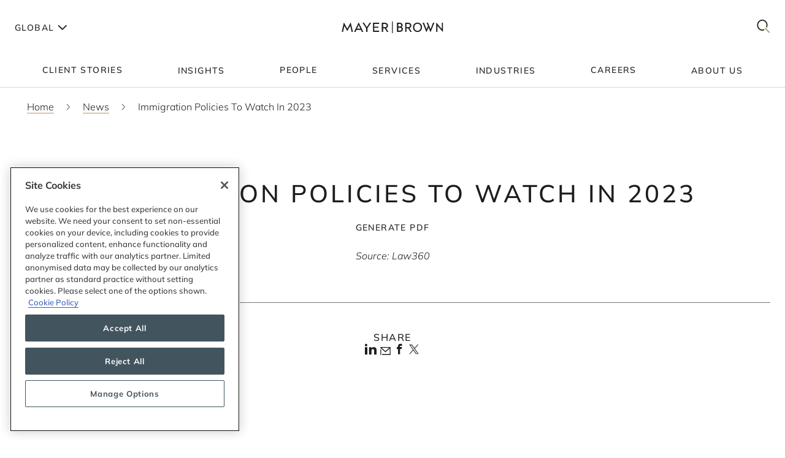

--- FILE ---
content_type: application/javascript; charset=UTF-8
request_url: https://www.mayerbrown.com/_next/static/chunks/webpack-34af5b033730cec5.js
body_size: 1991
content:
!function(){"use strict";var e,r,t,_,n,i,c,u,a,o,f={},p={};function __webpack_require__(e){var r=p[e];if(void 0!==r)return r.exports;var t=p[e]={id:e,loaded:!1,exports:{}},_=!0;try{f[e].call(t.exports,t,t.exports,__webpack_require__),_=!1}finally{_&&delete p[e]}return t.loaded=!0,t.exports}__webpack_require__.m=f,__webpack_require__.amdO={},e=[],__webpack_require__.O=function(r,t,_,n){if(t){n=n||0;for(var i=e.length;i>0&&e[i-1][2]>n;i--)e[i]=e[i-1];e[i]=[t,_,n];return}for(var c=1/0,i=0;i<e.length;i++){for(var t=e[i][0],_=e[i][1],n=e[i][2],u=!0,a=0;a<t.length;a++)c>=n&&Object.keys(__webpack_require__.O).every(function(e){return __webpack_require__.O[e](t[a])})?t.splice(a--,1):(u=!1,n<c&&(c=n));if(u){e.splice(i--,1);var o=_()}}return o},__webpack_require__.n=function(e){var r=e&&e.__esModule?function(){return e.default}:function(){return e};return __webpack_require__.d(r,{a:r}),r},__webpack_require__.d=function(e,r){for(var t in r)__webpack_require__.o(r,t)&&!__webpack_require__.o(e,t)&&Object.defineProperty(e,t,{enumerable:!0,get:r[t]})},__webpack_require__.f={},__webpack_require__.e=function(e){return Promise.all(Object.keys(__webpack_require__.f).reduce(function(r,t){return __webpack_require__.f[t](e,r),r},[]))},__webpack_require__.u=function(e){return"static/chunks/"+(({98:"25c596ac",628:"79320533"})[e]||e)+"."+({72:"81899f00b3057c51",92:"3c2d107e3562ffca",98:"ce719cc3c82294ab",214:"44b631c0920d45e6",509:"4a953fc7c5769d04",628:"c0da48cc5ca89c5c",741:"cd214ab06c3b8f2d",815:"f8d095fb8eb4ca7e",816:"7b2d607dccf916c6",844:"05cced6c001edda2",939:"3b10a7f4e043a748",943:"901b47b406d88aeb",946:"26b824bc10de8305"})[e]+".js"},__webpack_require__.miniCssF=function(e){return"static/css/"+({72:"f9f468ad9f255ff8",92:"5c01a07686f00f1b",214:"857eb4f8d8a00ddb",362:"a3e1dd6b2fa2f982",888:"14642f1917322d8e"})[e]+".css"},__webpack_require__.g=function(){if("object"==typeof globalThis)return globalThis;try{return this||Function("return this")()}catch(e){if("object"==typeof window)return window}}(),__webpack_require__.o=function(e,r){return Object.prototype.hasOwnProperty.call(e,r)},r={},t="_N_E:",__webpack_require__.l=function(e,_,n,i){if(r[e]){r[e].push(_);return}if(void 0!==n)for(var c,u,a=document.getElementsByTagName("script"),o=0;o<a.length;o++){var f=a[o];if(f.getAttribute("src")==e||f.getAttribute("data-webpack")==t+n){c=f;break}}c||(u=!0,(c=document.createElement("script")).charset="utf-8",c.timeout=120,__webpack_require__.nc&&c.setAttribute("nonce",__webpack_require__.nc),c.setAttribute("data-webpack",t+n),c.src=__webpack_require__.tu(e)),r[e]=[_];var onScriptComplete=function(t,_){c.onerror=c.onload=null,clearTimeout(p);var n=r[e];if(delete r[e],c.parentNode&&c.parentNode.removeChild(c),n&&n.forEach(function(e){return e(_)}),t)return t(_)},p=setTimeout(onScriptComplete.bind(null,void 0,{type:"timeout",target:c}),12e4);c.onerror=onScriptComplete.bind(null,c.onerror),c.onload=onScriptComplete.bind(null,c.onload),u&&document.head.appendChild(c)},__webpack_require__.r=function(e){"undefined"!=typeof Symbol&&Symbol.toStringTag&&Object.defineProperty(e,Symbol.toStringTag,{value:"Module"}),Object.defineProperty(e,"__esModule",{value:!0})},__webpack_require__.nmd=function(e){return e.paths=[],e.children||(e.children=[]),e},__webpack_require__.tt=function(){return void 0===_&&(_={createScriptURL:function(e){return e}},"undefined"!=typeof trustedTypes&&trustedTypes.createPolicy&&(_=trustedTypes.createPolicy("nextjs#bundler",_))),_},__webpack_require__.tu=function(e){return __webpack_require__.tt().createScriptURL(e)},__webpack_require__.p="/_next/",n=function(e,r,t,_){var n=document.createElement("link");return n.rel="stylesheet",n.type="text/css",n.onerror=n.onload=function(i){if(n.onerror=n.onload=null,"load"===i.type)t();else{var c=i&&("load"===i.type?"missing":i.type),u=i&&i.target&&i.target.href||r,a=Error("Loading CSS chunk "+e+" failed.\n("+u+")");a.code="CSS_CHUNK_LOAD_FAILED",a.type=c,a.request=u,n.parentNode.removeChild(n),_(a)}},n.href=r,document.head.appendChild(n),n},i=function(e,r){for(var t=document.getElementsByTagName("link"),_=0;_<t.length;_++){var n=t[_],i=n.getAttribute("data-href")||n.getAttribute("href");if("stylesheet"===n.rel&&(i===e||i===r))return n}for(var c=document.getElementsByTagName("style"),_=0;_<c.length;_++){var n=c[_],i=n.getAttribute("data-href");if(i===e||i===r)return n}},c={272:0},__webpack_require__.f.miniCss=function(e,r){c[e]?r.push(c[e]):0!==c[e]&&({72:1,92:1,214:1})[e]&&r.push(c[e]=new Promise(function(r,t){var _=__webpack_require__.miniCssF(e),c=__webpack_require__.p+_;if(i(_,c))return r();n(e,c,r,t)}).then(function(){c[e]=0},function(r){throw delete c[e],r}))},u={272:0},__webpack_require__.f.j=function(e,r){var t=__webpack_require__.o(u,e)?u[e]:void 0;if(0!==t){if(t)r.push(t[2]);else if(272!=e){var _=new Promise(function(r,_){t=u[e]=[r,_]});r.push(t[2]=_);var n=__webpack_require__.p+__webpack_require__.u(e),i=Error();__webpack_require__.l(n,function(r){if(__webpack_require__.o(u,e)&&(0!==(t=u[e])&&(u[e]=void 0),t)){var _=r&&("load"===r.type?"missing":r.type),n=r&&r.target&&r.target.src;i.message="Loading chunk "+e+" failed.\n("+_+": "+n+")",i.name="ChunkLoadError",i.type=_,i.request=n,t[1](i)}},"chunk-"+e,e)}else u[e]=0}},__webpack_require__.O.j=function(e){return 0===u[e]},a=function(e,r){var t,_,n=r[0],i=r[1],c=r[2],a=0;if(n.some(function(e){return 0!==u[e]})){for(t in i)__webpack_require__.o(i,t)&&(__webpack_require__.m[t]=i[t]);if(c)var o=c(__webpack_require__)}for(e&&e(r);a<n.length;a++)_=n[a],__webpack_require__.o(u,_)&&u[_]&&u[_][0](),u[_]=0;return __webpack_require__.O(o)},(o=self.webpackChunk_N_E=self.webpackChunk_N_E||[]).forEach(a.bind(null,0)),o.push=a.bind(null,o.push.bind(o))}();
//# sourceMappingURL=webpack-34af5b033730cec5.js.map